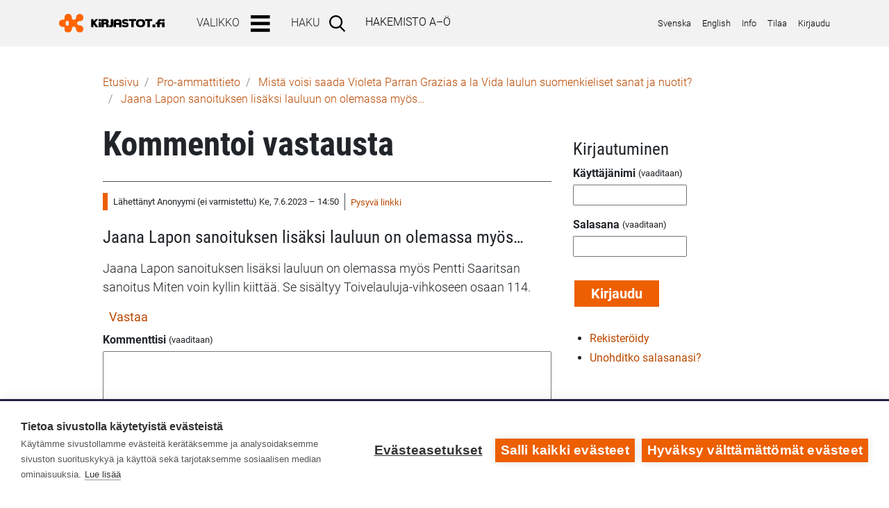

--- FILE ---
content_type: text/html; charset=UTF-8
request_url: https://www.kirjastot.fi/comment/reply/asklib_question/157383/comments/73105?language_content_entity=fi
body_size: 11225
content:
<!DOCTYPE html>
<html lang="fi" dir="ltr" prefix="content: http://purl.org/rss/1.0/modules/content/  dc: http://purl.org/dc/terms/  foaf: http://xmlns.com/foaf/0.1/  og: http://ogp.me/ns#  rdfs: http://www.w3.org/2000/01/rdf-schema#  schema: http://schema.org/  sioc: http://rdfs.org/sioc/ns#  sioct: http://rdfs.org/sioc/types#  skos: http://www.w3.org/2004/02/skos/core#  xsd: http://www.w3.org/2001/XMLSchema# ">
  <head>
    <meta charset="utf-8" />
<meta name="Generator" content="Drupal 10 (https://www.drupal.org)" />
<meta name="MobileOptimized" content="width" />
<meta name="HandheldFriendly" content="true" />
<meta name="viewport" content="width=device-width, initial-scale=1, user-scalable=yes" />
<link rel="alternate" hreflang="fi" href="https://www.kirjastot.fi/kysy/mista-voisi-saada-violeta-parran?language_content_entity=fi" />

    <title>Kommentoi vastausta | Kirjastot.fi</title>
    <link rel="icon" type="image/x-icon" href="/themes/contrib/emotheme/favicon.ico">
    <link rel="icon" type="image/png" sizes="32x32" href="/themes/contrib/emotheme/images/favicon/favicon-32.png">
    <link rel="icon" type="image/png" sizes="192x192" href="/themes/contrib/emotheme/images/favicon/favicon-192.png">
    <link rel="apple-touch-icon" type="image/png" sizes="180x180" href="/themes/contrib/emotheme/images/favicon/favicon-180.png">
    <link rel="manifest" href="/themes/contrib/emotheme/images/manifest/manifest.json">
    <script defer data-domain="kirjastot.fi" type="text/plain" data-kifi-consent="analytics" data-src="https://plausible.io/js/script.js"></script>
    <link rel="stylesheet" media="all" href="/sites/default/files/css/css__BDgbAuh4Qd5Bn_FjTMBiUYzefJqGrWn44vLkIbGiQk.css?delta=0&amp;language=fi&amp;theme=emotheme&amp;include=[base64]" />
<link rel="stylesheet" media="all" href="/sites/default/files/css/css_IZUCcQM4z9Bu0N_ah5KoluD1HTE1c_vHi53K2dhD6pE.css?delta=1&amp;language=fi&amp;theme=emotheme&amp;include=[base64]" />

    <script src="https://cdn.cookiehub.eu/c2/b5d438d6.js"></script>
<script src="https://gfx.kirjastot.fi/kifi/consent/csp-detect-blocked.js"></script>
<script src="https://gfx.kirjastot.fi/kifi/consent/cookiehub.js"></script>

  </head>
      <body class="path-comment-reply-asklib-question-157383-comments-73105 path-comment has-footer">
                        <div id="skip-links">
            <a href="#maincontent" class="visually-hidden focusable skip-link">
              Hyppää pääsisältöön
            </a>
          </div>
                
          <div class="dialog-off-canvas-main-canvas" data-off-canvas-main-canvas>
    <header class="bg-light mb-3 py-1">
  <div class="container">
    <div class="main-navigation d-flex justify-content-between align-items-center">
        <nav class="navbar navbar-expand-lg navbar-light bg-light p-0">
    <div id="block-emotheme-branding" class="site-branding block block-system block-system-branding-block">
  
    
        <a href="https://www.kirjastot.fi/" title="Etusivu" rel="home" class="site-branding__logo nav-link pl-0">
      <img src="/themes/contrib/emotheme/images/logo-fi.svg" alt="Libraries.fi" />
    </a>
  </div>
<div id="block-menutree" class="block block-kifimenu block-kifimenu-block">
  
    
    <button id="toggle-nav-main" class="navbar-toggler border-0" type="button" data-toggle="collapse" data-target="#navbarSupportedContent" 
    aria-controls="navbarSupportedContent" aria-expanded="false">
    <span class="mr-3 text-uppercase d-none d-sm-inline" aria-hidden="true">Valikko</span><img src="/themes/contrib/emotheme/images/menubar.svg" alt="Valikko"/>
  </button>
  <div id="navbarSupportedContent" class="collapse navbar-collapse justify-content-between">
    <div class="d-lg-flex">
      <div class="my-3" aria-haspopup="true">
        <button id="kifimenu-toggle" class="border-0 mx-4" type="button" aria-controls="menu">
          <span class="mr-3 text-uppercase font-weight-light">Valikko</span><img src="/themes/contrib/emotheme/images/menubar.svg" alt="" aria-hidden="true"/>
        </button>
          

              <div class="kifi-main-nav-start-level pt-lg-2" aria-hidden="true">
      <ul class="menu navbar-nav mr-auto">
                                  <li class="nav-item menu-item menu-item--collapsed">
        <a href="https://www.kirjastot.fi">Etusivu</a>
              </li>
                              <li class="menu-item--tree nav-item dropdown menu-item menu-item--collapsed">
        <a href="https://www.kirjastot.fi/ajankohtaista" data-drupal-link-system-path="node/218958">Ajankohtaista</a>
                                <div class="kifi-main-nav-sublevel">
      <ul class="menu navbar-nav mr-auto">
                                  <li class="nav-item menu-item menu-item--collapsed">
        <a href="https://www.kirjastot.fi/ajankohtaista/uutiset" data-drupal-link-system-path="ajankohtaista/uutiset">Uutiset</a>
              </li>
                              <li class="nav-item menu-item menu-item--collapsed">
        <a href="https://www.kirjastot.fi/node/add/announcement" data-drupal-link-system-path="node/add/announcement">Jätä uutinen</a>
              </li>
                              <li class="nav-item menu-item menu-item--collapsed">
        <a href="https://www.kirjastot.fi/ajankohtaista/ilmoitukset-ja-kampanjat" data-drupal-link-system-path="ajankohtaista/ilmoitukset-ja-kampanjat">Ilmoitukset ja kampanjat</a>
              </li>
                              <li class="nav-item menu-item menu-item--collapsed">
        <a href="https://www.kirjastot.fi/node/add/procal_entry" data-drupal-link-system-path="node/add/procal_entry">Jätä ilmoitus</a>
              </li>
                              <li class="nav-item menu-item menu-item--collapsed">
        <a href="https://www.kirjastot.fi/uutiskirjeet" data-drupal-link-system-path="node/218690">Uutiskirjeet</a>
              </li>
                              <li class="nav-item menu-item menu-item--collapsed">
        <a href="https://www.kirjastot.fi/kirjastosome" data-drupal-link-system-path="node/213675">Kirjastosome</a>
              </li>
                              <li class="nav-item menu-item menu-item--collapsed">
        <a href="https://www.kirjastot.fi/ajankohtaista/pienkustantajien-uutuuksia" data-drupal-link-system-path="ajankohtaista/pienkustantajien-uutuuksia">Pienkustantajien uutuuksia</a>
              </li>
        </ul>
    </div><!-- #kifi-main-nav -->
  
              </li>
                              <li class="menu-item--tree nav-item dropdown menu-item menu-item--collapsed">
        <a href="https://www.kirjastot.fi/koulutus-ja-tyopaikat" data-drupal-link-system-path="node/218959">Koulutus ja työpaikat</a>
                                <div class="kifi-main-nav-sublevel">
      <ul class="menu navbar-nav mr-auto">
                                  <li class="nav-item menu-item menu-item--collapsed">
        <a href="https://www.kirjastot.fi/koulutus-ja-tyopaikat/koulutus-ja-seminaarit" data-drupal-link-system-path="koulutus-ja-tyopaikat/koulutus-ja-seminaarit">Koulutukset ja seminaarit</a>
              </li>
                              <li class="nav-item menu-item menu-item--collapsed">
        <a href="https://www.kirjastot.fi/koulutuskalenteri?group=391" data-drupal-link-query="{&quot;group&quot;:&quot;391&quot;}" data-drupal-link-system-path="procal/calendar">Koulutuskalenteri (kuukausinäkymä)</a>
              </li>
                              <li class="nav-item menu-item menu-item--collapsed">
        <a href="https://www.kirjastot.fi/koulutus-ja-tyopaikat/avoimet-tyopaikat" data-drupal-link-system-path="koulutus-ja-tyopaikat/avoimet-tyopaikat">Avoimet työpaikat</a>
              </li>
                              <li class="nav-item menu-item menu-item--collapsed">
        <a href="https://www.kirjastot.fi/digiopastus" data-drupal-link-system-path="node/217175">Digiopastus</a>
              </li>
                              <li class="nav-item menu-item menu-item--collapsed">
        <a href="https://www.kirjastot.fi/kirjastoala/opiskelu" data-drupal-link-system-path="node/10121">Kirjastoalan opiskelu</a>
              </li>
                              <li class="nav-item menu-item menu-item--collapsed">
        <a href="https://www.kirjastot.fi/liboppi-kirjastoammattilaisten-oppimisymparisto" data-drupal-link-system-path="node/219071">Liboppi-oppimisympäristö</a>
              </li>
                              <li class="nav-item menu-item menu-item--collapsed">
        <a href="https://www.kirjastot.fi/pelit/pelit-kirjastossa" data-drupal-link-system-path="node/45666">Pelit kirjastossa</a>
              </li>
        </ul>
    </div><!-- #kifi-main-nav -->
  
              </li>
                              <li class="menu-item--tree nav-item dropdown menu-item menu-item--collapsed">
        <a href="https://www.kirjastot.fi/kirjastot-ja-kehittaminen" data-drupal-link-system-path="node/221466">Kirjastoala ja kehittäminen</a>
                                <div class="kifi-main-nav-sublevel">
      <ul class="menu navbar-nav mr-auto">
                                  <li class="nav-item menu-item menu-item--collapsed">
        <a href="https://www.kirjastot.fi/kirjastot-ja-kehittaminen/kehittamistehtavaa-hoitavat-kirjastot" data-drupal-link-system-path="node/213509">Alueellista kehittämistehtävää hoitavat kirjastot (AKE)</a>
              </li>
                              <li class="nav-item menu-item menu-item--collapsed">
        <a href="https://www.kirjastot.fi/valtakunnallinen-kehittamistehtava-vake" data-drupal-link-system-path="node/220238">Valtakunnallinen kehittämisyksikkö (VAKE)</a>
              </li>
                              <li class="nav-item menu-item menu-item--collapsed">
        <a href="https://www.kirjastot.fi/kirjastot-ja-kehittaminen/yhteystiedot" data-drupal-link-system-path="node/212921">AKE- ja VAKE-yhteystiedot</a>
              </li>
                              <li class="nav-item menu-item menu-item--collapsed">
        <a href="https://www.kirjastot.fi/kirjastot-ja-kehittaminen/kokousmuistiot-ja-asialistat" data-drupal-link-system-path="node/212920">Muistiot AKE-linja- ja AKE-VAKE-johto-kokouksista</a>
              </li>
                              <li class="nav-item menu-item menu-item--collapsed">
        <a href="https://www.kirjastot.fi/hankkeet" data-drupal-link-system-path="node/218731">Hankkeet</a>
              </li>
                              <li class="nav-item menu-item menu-item--collapsed">
        <a href="https://www.kirjastot.fi/laki-ja-viranomaiset" data-drupal-link-system-path="node/218965">Laki ja viranomaiset</a>
              </li>
                              <li class="nav-item menu-item menu-item--collapsed">
        <a href="https://www.sjkerte.fi">ERTE Lasten ja nuorten lukeminen</a>
              </li>
                              <li class="nav-item menu-item menu-item--collapsed">
        <a href="https://www.kirjastot.fi/hankkeet/julkaisut" data-drupal-link-system-path="node/45376">Julkaisut</a>
              </li>
                              <li class="nav-item menu-item menu-item--collapsed">
        <a href="https://www.kirjastot.fi/aktiivisen-kansalaisuuden-tukeminen" data-drupal-link-system-path="node/223255">Aktiivisen kansalaisuuden tukeminen</a>
              </li>
                              <li class="nav-item menu-item menu-item--collapsed">
        <a href="https://www.kirjastot.fi/kirjastot-ja-kehittaminen/kirjastossa-toissa?language_content_entity=fi" data-drupal-link-query="{&quot;language_content_entity&quot;:&quot;fi&quot;}" data-drupal-link-system-path="node/223159">Kirjastossa töissä -pikaopas</a>
              </li>
        </ul>
    </div><!-- #kifi-main-nav -->
  
              </li>
                              <li class="menu-item--tree nav-item dropdown menu-item menu-item--collapsed">
        <a href="https://www.kirjastot.fi/viestinta-ja-markkinointi" data-drupal-link-system-path="node/218962">Markkinointi- ja sisältöpalvelut</a>
                                <div class="kifi-main-nav-sublevel">
      <ul class="menu navbar-nav mr-auto">
                                  <li class="nav-item menu-item menu-item--collapsed">
        <a href="https://www.kirjastot.fi/kirjastot-fi-sisaltojen-kaytto-verkkosivuilla" data-drupal-link-system-path="node/219557">Kirjastot.fi-sisältöjen käyttö</a>
              </li>
                              <li class="nav-item menu-item menu-item--collapsed">
        <a href="https://www.kirjastot.fi/tunnus" data-drupal-link-system-path="node/211936">Yleisten kirjastojen tunnus</a>
              </li>
                              <li class="nav-item menu-item menu-item--collapsed">
        <a href="https://www.kirjastot.fi/kirjastot-fi-sisallontuotanto" data-drupal-link-system-path="node/219406">Kirjastot.fi sisällöntuottajaksi</a>
              </li>
                              <li class="nav-item menu-item menu-item--collapsed">
        <a href="https://www.kirjastot.fi/kirjallisuus/kustantajat" data-drupal-link-system-path="node/10015">Kustantajat</a>
              </li>
                              <li class="nav-item menu-item menu-item--collapsed">
        <a href="https://www.kirjastot.fi/materiaalipankki" data-drupal-link-system-path="materiaalipankki">Materiaalipankki</a>
              </li>
                              <li class="nav-item menu-item menu-item--collapsed">
        <a href="https://www.kirjastot.fi/tapahtumapankki" data-drupal-link-system-path="tapahtumapankki">Tapahtuma- ja ideapankki</a>
              </li>
                              <li class="nav-item menu-item menu-item--collapsed">
        <a href="https://www.kirjastot.fi/tekijanoikeus" data-drupal-link-system-path="node/46259">Tekijänoikeudet kirjastotyössä</a>
              </li>
                              <li class="nav-item menu-item menu-item--collapsed">
        <a href="https://www.kirjastot.fi/sarjakuva" data-drupal-link-system-path="sarjakuva">Kirjastosarjakuva</a>
              </li>
                              <li class="nav-item menu-item menu-item--collapsed">
        <a href="https://www.kirjastot.fi/musiikki/kirjastolaulut" data-drupal-link-system-path="node/12087">Kirjastolaulut</a>
              </li>
        </ul>
    </div><!-- #kifi-main-nav -->
  
              </li>
                              <li class="menu-item--tree nav-item dropdown menu-item menu-item--collapsed">
        <a href="https://www.kirjastot.fi/tiedonhaku" data-drupal-link-system-path="node/12078">Tiedonhaku</a>
                                <div class="kifi-main-nav-sublevel">
      <ul class="menu navbar-nav mr-auto">
                                  <li class="nav-item menu-item menu-item--collapsed">
        <a href="https://www.kirjastot.fi/tiedonhaun-opastus" data-drupal-link-system-path="node/45626">Tiedonhaun opastus</a>
              </li>
                              <li class="nav-item menu-item menu-item--collapsed">
        <a href="https://www.kirjastot.fi/digiopastus" data-drupal-link-system-path="node/217175">Digiopastus</a>
              </li>
        </ul>
    </div><!-- #kifi-main-nav -->
  
              </li>
                              <li class="menu-item--tree nav-item dropdown menu-item menu-item--collapsed">
        <a href="https://www.kirjastot.fi/yhteistyoryhmat" data-drupal-link-system-path="node/218961">Yhteistyöryhmät</a>
                                <div class="kifi-main-nav-sublevel">
      <ul class="menu navbar-nav mr-auto">
                                  <li class="nav-item menu-item menu-item--collapsed">
        <a href="https://www.kirjastot.fi/neuvosto" data-drupal-link-system-path="node/10013">Yleisten kirjastojen neuvosto</a>
              </li>
                              <li class="nav-item menu-item menu-item--collapsed">
        <a href="https://www.kirjastot.fi/kirjastoala/jarjestot" data-drupal-link-system-path="node/19177">Järjestöt, seurat ja ammattiyhdistykset</a>
              </li>
                              <li class="nav-item menu-item menu-item--collapsed">
        <a href="https://www.kirjastot.fi/kirjastoala/lehdet" data-drupal-link-system-path="node/19178">Kirjastoalan lehdet</a>
              </li>
                              <li class="nav-item menu-item menu-item--collapsed">
        <a href="https://www.kirjastot.fi/kirjastoautot" data-drupal-link-system-path="node/47098">Kirjastoautot</a>
              </li>
                              <li class="nav-item menu-item menu-item--collapsed">
        <a href="https://www.kirjastot.fi/kirjastoala/suomen_kirjastosaatio" data-drupal-link-system-path="node/10125">Suomen kirjastosäätiö</a>
              </li>
                              <li class="nav-item menu-item menu-item--collapsed">
        <a href="https://www.kirjastot.fi/konsortio" data-drupal-link-system-path="node/211994">Yleisten kirjastojen konsortio</a>
              </li>
                              <li class="nav-item menu-item menu-item--collapsed">
        <a href="https://www.kirjastot.fi/erik" data-drupal-link-system-path="node/46274">Erikoiskirjastojen ja tietopalvelujen verkosto</a>
              </li>
        </ul>
    </div><!-- #kifi-main-nav -->
  
              </li>
                              <li class="menu-item--tree nav-item dropdown menu-item menu-item--collapsed">
        <a href="https://www.kirjastot.fi/tilastot" data-drupal-link-system-path="node/218957">Tilastot</a>
                                <div class="kifi-main-nav-sublevel">
      <ul class="menu navbar-nav mr-auto">
                                  <li class="nav-item menu-item menu-item--collapsed">
        <a href="https://www.kirjastot.fi/kuntatunnukset-ja-tilastojen-ohjeet" data-drupal-link-system-path="node/218997">Kuntatunnukset ja tilastojen ohjeet</a>
              </li>
        </ul>
    </div><!-- #kifi-main-nav -->
  
              </li>
                              <li class="menu-item--tree nav-item dropdown menu-item menu-item--collapsed">
        <a href="https://www.kirjastot.fi/monikielinenkirjasto" data-drupal-link-system-path="node/47344">Monikielinen kirjasto</a>
                                <div class="kifi-main-nav-sublevel">
      <ul class="menu navbar-nav mr-auto">
                                  <li class="nav-item menu-item menu-item--collapsed">
        <a href="https://www.kirjastot.fi/monikielinen-kirjasto/yhteystiedot" data-drupal-link-system-path="node/47346">Yhteystiedot</a>
              </li>
                              <li class="nav-item menu-item menu-item--collapsed">
        <a href="https://www.kirjastot.fi/monikielinen-kirjasto/info" data-drupal-link-system-path="node/48049">Tietoa Monikielisestä kirjastosta</a>
              </li>
                              <li class="nav-item menu-item menu-item--collapsed">
        <a href="https://www.kirjastot.fi/monikielinen-kirjasto/kokoelma" data-drupal-link-system-path="node/47347">Lainaus ja kokoelman käyttö</a>
              </li>
                              <li class="nav-item menu-item menu-item--collapsed">
        <a href="https://www.kirjastot.fi/monikielinen-kirjasto/kirjastoille" data-drupal-link-system-path="node/220231">Palvelut kirjastoille ja materiaalit</a>
              </li>
                              <li class="nav-item menu-item menu-item--collapsed">
        <a href="https://www.kirjastot.fi/monikielinen-kirjasto/ajankohtaista" data-drupal-link-system-path="node/213649">Ajankohtaista Monikielisessä kirjastossa</a>
              </li>
                              <li class="nav-item menu-item menu-item--collapsed">
        <a href="https://www.kirjastot.fi/monikielinen-kirjasto/lukemaan-innostaminen" data-drupal-link-system-path="node/220418">Lukemaan innostaminen harvinaisilla kielillä</a>
              </li>
                              <li class="nav-item menu-item menu-item--collapsed">
        <a href="https://www.kirjastot.fi/monikielinen-kirjasto/vinkit" data-drupal-link-system-path="node/47351">Vinkkejä ja linkkejä monikieliseen toimintaan</a>
              </li>
        </ul>
    </div><!-- #kifi-main-nav -->
  
              </li>
                              <li class="nav-item menu-item menu-item--collapsed">
        <a href="https://www.kirjastot.fi/ohjeet-ja-suositukset" data-drupal-link-system-path="node/220665">Ohjeet ja suositukset</a>
              </li>
                              <li class="nav-item menu-item menu-item--collapsed">
        <a href="https://www.kirjastot.fi/saavutettavuus" data-drupal-link-system-path="node/212658">Saavutettavuus ja selkokieli</a>
              </li>
        </ul>
    </div><!-- #kifi-main-nav -->
  



      </div>
      <form action="https://www.kirjastot.fi/haku" method="get" id="search-block-form" accept-charset="UTF-8" class="form-inline ml-3 ml-lg-0 my-3 my-lg-0">
        <div class="input-group bg-white border align-items-center align-items-lg-stretch w-100">
          <label for="edit-keys" class="text-uppercase mb-0 pl-3 pl-lg-0">Haku</label>
          <input data-drupal-selector="edit-keys" id="edit-keys" name="keys" value="" size="11" maxlength="128" class="form-control px-1 border-0 text-body" type="search">
          </input>
          <button data-drupal-selector="edit-submit" id="edit-submit--2" value="Hae..." class="btn my-1 my-md-0 pl-1" type="submit">
            <img src="/themes/contrib/emotheme/images/search.svg" alt="Hae"/>
          </button>
        </div>
      </form>
      <div class="m-3 text-uppercase font-weight-light"><a href="/hakemisto">Hakemisto A–Ö</a></div>
    </div><!-- .d-lg-flex -->
          <ul class="additional-nav d-flex my-4 my-lg-0 pl-3">
  <li class="pr-2">
    <a href="https://www.biblioteken.fi">Svenska</a>
  </li>
  <li class="px-2">
    <a href="https://www.libraries.fi">English</a>
  </li>
  <li class="px-2">
    <a href="/info">Info</a>
  </li>
  <li class="px-2">
    <a href="/tilaa">Tilaa</a>
  </li>
      <li class="pl-2">
      <a href="/user">Kirjaudu</a>
    </li>
  </ul>
      </div><!-- #navbarSupportedContent -->
</div>

  </nav>

    </div><!-- .main-navigation -->
  </div><!-- .container -->
</header>

<main id="maincontent">
  <div class="container">
    <div class="row mx-md-3 mx-lg-5">

      <div class="col-12">
          <div class="region region-breadcrumb">
    <div id="block-murupolku" class="block block-kifimenu block-kifi-breadcrumb-block">
  
    
        <nav class="my-3" role="navigation" aria-labelledby="system-breadcrumb">
    <h2 id="system-breadcrumb" class="visually-hidden">Murupolku</h2>
    <ol class="breadcrumb pl-0 bg-white">
                        <li class="breadcrumb-item">
                      <a href="https://www.kirjastot.fi/?language_content_entity=fi">Etusivu</a>
                  </li>
                    <li class="breadcrumb-item">
          <a href="/pro">Pro-ammattitieto</a>
        </li>
                              <li class="breadcrumb-item">
                      <a href="https://www.kirjastot.fi/kysy/mista-voisi-saada-violeta-parran?language_content_entity=fi">Mistä voisi saada Violeta Parran Grazias a la Vida laulun suomenkieliset sanat ja nuotit?</a>
                  </li>
                                    <li class="breadcrumb-item">
                      <a href="https://www.kirjastot.fi/comment/73105?language_content_entity=fi">Jaana Lapon sanoituksen lisäksi lauluun on olemassa myös…</a>
                  </li>
                    </ol>
  </nav>

  </div>

  </div>

              </div><!-- div.col-12 -->

      
        <div class="col-lg-8 region region-content">
            <div class="region region-highlighted">
    <div data-drupal-messages-fallback class="hidden"></div>
<div id="block-emotheme-cssstylefixes" class="block block-block-content block-block-content1f20bd05-6f42-4789-a880-173b7daff477">
  
    
      
            <div class="clearfix text-formatted field field--name-body field--type-text-with-summary field--label-hidden field__item"><style>
article.node ol li {
  display: flex;
}
article.node ol li:before {
  content: counters(item,".") ". ";
  margin-right: .5rem;
}
</style></div>
      
  </div>

  </div>

          
                    
                    
                      <div class="region region-content">
    <div id="block-emotheme-page-title" class="block block-core block-page-title-block">
  
    
      
  <h1 class="page-title">Kommentoi vastausta</h1>


  </div>
<div id="block-emotheme-content" class="block block-system block-system-main-block">
  
    
        
<article data-comment-user-id="0" id="comment-73105" class="comment js-comment by-anonymous">
    <mark class="hidden" data-comment-timestamp="1686138604"></mark>

  <footer class="comment__meta d-flex border-top mt-3">
    
    <p class="comment__submitted border-right mt-3 mr-2 pr-2">Lähettänyt <span lang="" typeof="schema:Person" property="schema:name" datatype="">Anonyymi (ei varmistettu)</span> Ke, 7.6.2023 – 14:50</p>

        
    <div class="permalink mt-3 pt-1"><a href="https://www.kirjastot.fi/comment/73105?language_content_entity=fi#comment-73105" hreflang="fi">Pysyvä linkki</a></div>
  </footer>

  <div class="content">
          
      <h2 class="pt-0 mb-3"><a href="https://www.kirjastot.fi/comment/73105?language_content_entity=fi#comment-73105" class="permalink" rel="bookmark" hreflang="fi">Jaana Lapon sanoituksen lisäksi lauluun on olemassa myös…</a></h2>
      
        
            <div class="clearfix text-formatted field field--name-comment-body field--type-text-long field--label-hidden field__item"><p>Jaana Lapon sanoituksen lisäksi lauluun on olemassa myös Pentti Saaritsan sanoitus Miten voin kyllin kiittää. Se sisältyy Toivelauluja-vihkoseen osaan 114.</p>
</div>
      <ul class="links inline"><li class="comment-reply"><a href="https://www.kirjastot.fi/comment/reply/asklib_question/157383/comments/73105?language_content_entity=fi">Vastaa</a></li></ul>
  </div>
</article>
<form class="comment-comment-asklib-form comment-form" data-drupal-selector="comment-form" action="/comment/reply/asklib_question/157383/comments/73105?language_content_entity=fi" method="post" id="comment-form" accept-charset="UTF-8">
  <div class="field--type-text-long field--name-comment-body field--widget-text-textarea js-form-wrapper form-wrapper" data-drupal-selector="edit-comment-body-wrapper" id="edit-comment-body-wrapper">      <div class="js-text-format-wrapper text-format-wrapper js-form-item form-item">
  <div class="js-form-item form-item js-form-type-textarea form-type-textarea js-form-item-comment-body-0-value form-item-comment-body-0-value">
      <label for="edit-comment-body-0-value" class="js-form-required form-required">Kommenttisi</label>
        <div class="form-textarea-wrapper">
  <textarea class="js-text-full text-full form-textarea required resize-vertical" data-drupal-selector="edit-comment-body-0-value" id="edit-comment-body-0-value" name="comment_body[0][value]" rows="5" cols="60" placeholder="" required="required" aria-required="true"></textarea>
</div>

        </div>
<div class="js-filter-wrapper filter-wrapper js-form-wrapper form-wrapper" data-drupal-selector="edit-comment-body-0-format" id="edit-comment-body-0-format"><div class="filter-help js-form-wrapper form-wrapper" data-drupal-selector="edit-comment-body-0-format-help" id="edit-comment-body-0-format-help"><a href="https://www.kirjastot.fi/filter/tips?language_content_entity=fi" target="_blank" data-drupal-selector="edit-comment-body-0-format-help-about" id="edit-comment-body-0-format-help-about">Tietoa tekstimuodoista</a></div>
<div class="js-form-item form-item js-form-type-select form-type-select js-form-item-comment-body-0-format form-item-comment-body-0-format">
      <label for="edit-comment-body-0-format--2">Tekstimuoto</label>
        <select class="js-filter-list filter-list editor form-select" data-drupal-selector="edit-comment-body-0-format" data-editor-for="edit-comment-body-0-value" id="edit-comment-body-0-format--2" name="comment_body[0][format]"><option value="restricted_html">HTML (rajoitettu)</option><option value="basic_html_without_ckeditor" selected="selected">Ei muotoiluja</option></select>
        </div>
<div class="js-filter-guidelines filter-guidelines js-form-wrapper form-wrapper" data-drupal-selector="edit-comment-body-0-format-guidelines" id="edit-comment-body-0-format-guidelines"><div data-drupal-format-id="basic_html_without_ckeditor" class="filter-guidelines-item filter-guidelines-basic_html_without_ckeditor">
  <h4 class="label">Ei muotoiluja</h4>
  
  
      
          <ul class="tips">
                      <li>Sallitut HTML-tagit: &lt;i&gt; &lt;b&gt; &lt;s&gt;</li>
                      <li>Rivit ja kappaleet päätetään automaattisesti.</li>
                      <li>Verkko- ja sähköpostiosoitteet muutetaan automaattisesti linkeiksi.</li>
            </ul>
    
      
  
</div>
</div>
</div>

  </div>

  </div>
<input autocomplete="off" data-drupal-selector="form-1aj39p2gp46t555fenf-sa-htpc1ynydjumgg5ns3fq" type="hidden" name="form_build_id" value="form-1AJ39P2GP46T555fEnF_sa_htpc1YnYDJUmGG5Ns3FQ" />
<input data-drupal-selector="edit-comment-comment-asklib-form" type="hidden" name="form_id" value="comment_comment_asklib_form" />
<div class="js-form-item form-item js-form-type-textfield form-type-textfield js-form-item-name form-item-name">
      <label for="edit-name">Nimesi</label>
        <input data-drupal-default-value="Anonyymi" data-drupal-selector="edit-name" type="text" id="edit-name" name="name" value="" size="30" maxlength="60" class="form-text" />

        </div>
<div class="field--type-email field--name-field-email field--widget-email-default js-form-wrapper form-wrapper" data-drupal-selector="edit-field-email-wrapper" id="edit-field-email-wrapper">      <div class="js-form-item form-item js-form-type-email form-type-email js-form-item-field-email-0-value form-item-field-email-0-value">
      <label for="edit-field-email-0-value">Sähköpostiosoitteesi</label>
        <input autocomplete="email" data-drupal-selector="edit-field-email-0-value" type="email" id="edit-field-email-0-value" name="field_email[0][value]" value="" size="60" maxlength="254" placeholder="" class="form-email" />

        </div>

  </div>
<div class="field--type-kifiform-captcha field--name-field-captcha field--widget-kifiform-captcha js-form-wrapper form-wrapper" data-drupal-selector="edit-field-captcha-wrapper" id="edit-field-captcha-wrapper">      <div class="js-form-item form-item js-form-type-textfield form-type-textfield js-form-item-field-captcha-0-value form-item-field-captcha-0-value">
      <label for="edit-field-captcha-0-value" class="js-form-required form-required">Varmistus: Mikä tuttu lemmikkieläin syö hiiriä?</label>
        <input data-drupal-selector="edit-field-captcha-0-value" type="text" id="edit-field-captcha-0-value" name="field_captcha[0][value]" value="" size="60" maxlength="128" class="form-text required" required="required" aria-required="true" />

        </div>

  </div>
<div data-drupal-selector="edit-actions" class="form-actions js-form-wrapper form-wrapper" id="edit-actions"><input data-drupal-selector="edit-submit" type="submit" id="edit-submit" name="op" value="Lähetä" class="button button--primary js-form-submit form-submit" />
<input data-drupal-selector="edit-preview" type="submit" id="edit-preview" name="op" value="Esikatselu" class="button js-form-submit form-submit" />
</div>

</form>

  </div>
<div id="block-katkotemp" class="block block-block-content block-block-content899e88c9-225b-4b44-b45f-04e12053303f">
  
    
      
            <div class="clearfix text-formatted field field--name-body field--type-text-with-summary field--label-hidden field__item"><p>
<style type="text/css">.maintenance-page header {display:none !important;}
</style>
</p>
</div>
      
  </div>

  </div>

          
                      <div class="region region-content-footer">
    <div id="block-reactshare" class="block block-block-content block-block-content06a690cd-cc9a-4a57-a2da-256ac15ae780">
  
    
      
            <div class="clearfix text-formatted field field--name-body field--type-text-with-summary field--label-hidden field__item"><div class="rns">&nbsp;</div><script type="text/plain" data-consent="analytics" src="https://www.kirjastot.fi/themes/contrib/emotheme/js/rns-loader.js"></script></div>
      
  </div>

  </div>

        </div><!-- .col-lg-8 -->

        <aside class="col-lg-4 mt-3 pt-1">
                      <div id="sidebarfirst">
              <section class="section">
                  <div class="region region-sidebar-first">
    <div id="block-emotheme-login" role="form" class="block block-user block-user-login-block">
  
      <h2>Kirjautuminen</h2>
    
      <form class="user-login-form" data-drupal-selector="user-login-form" action="https://www.kirjastot.fi/comment/reply/asklib_question/157383/comments/73105?destination=https%3A//www.kirjastot.fi/comment/reply/asklib_question/157383/comments/73105%3Flanguage_content_entity%3Dfi&amp;language_content_entity=fi" method="post" id="user-login-form" accept-charset="UTF-8">
  <div class="js-form-item form-item js-form-type-textfield form-type-textfield js-form-item-name form-item-name">
      <label for="edit-name" class="js-form-required form-required">Käyttäjänimi</label>
        <input autocorrect="none" autocapitalize="none" spellcheck="false" autocomplete="username" data-drupal-selector="edit-name" type="text" id="edit-name" name="name" value="" size="15" maxlength="60" class="form-text required" required="required" aria-required="true" />

        </div>
<div class="js-form-item form-item js-form-type-password form-type-password js-form-item-pass form-item-pass">
      <label for="edit-pass" class="js-form-required form-required">Salasana</label>
        <input autocomplete="current-password" data-drupal-selector="edit-pass" type="password" id="edit-pass" name="pass" size="15" maxlength="128" class="form-text required" required="required" aria-required="true" />

        </div>
<input autocomplete="off" data-drupal-selector="form-mnaobwatlzwohhclhsjqz1ojg0z1bbajqyut5fwjtg4" type="hidden" name="form_build_id" value="form-MnaoBWATlZwOhHcLhSjqz1oJG0z1bBAjqyUT5Fwjtg4" />
<input data-drupal-selector="edit-user-login-form" type="hidden" name="form_id" value="user_login_form" />
<div data-drupal-selector="edit-actions" class="form-actions js-form-wrapper form-wrapper" id="edit-actions"><input data-drupal-selector="edit-submit" type="submit" id="edit-submit" name="op" value="Kirjaudu" class="button js-form-submit form-submit" />
</div>

</form>
<div class="item-list"><ul><li><a href="https://www.kirjastot.fi/user/register" title="Luo uusi käyttäjätili." class="create-account-link">Rekisteröidy</a></li><li><a href="https://www.kirjastot.fi/user/password" title="Lähetä sähköpostiin ohjeet salasanan vaihtamiseksi." class="request-password-link">Unohditko salasanasi?</a></li></ul></div>
  </div>

  </div>

              </section>
            </div><!-- /.section, /#sidebarfirst -->
                  </aside><!-- aside -->

      
    </div> <!-- .row -->
  </div> <!-- .container -->
</main>

<footer class="mt-5 bg-light">
  <div class="container pt-4 pb-3">
    <div class="row mx-0"><div class="col-12">
    <div class="d-md-flex justify-content-between">
      <div class="footer-first">
                    <div class="region region-footer-first">
    <div id="block-footerkifiinfo" class="block block-block-content block-block-contenteb902b37-102f-48ab-87c9-1ca82c058c53">
  
    
      
            <div class="clearfix text-formatted field field--name-body field--type-text-with-summary field--label-hidden field__item"><p>Kirjastot.fi on kaikille avoin kirjastoverkkopalveluiden kokonaisuus. Se on väylä kaikkiin kirjastopalveluihin ja sisältää mm. tiedonhakupalveluita, kirjastoalan ammattipalveluita sekä kirjallisuuden, musiikin, lasten ja nuorten verkkopalveluita. Sivuston avulla voi tutustua kirjaston palveluihin ja ammattitietoon.</p></div>
      
  </div>

  </div>

              </div>
      <div class="footer-second ml-md-auto flex-grow-1">
                    <div class="region region-footer-second">
    <nav role="navigation" aria-labelledby="block-kifialatunniste-menu" id="block-kifialatunniste" class="block block-menu navigation menu--footer">
            
  <h2 class="visually-hidden" id="block-kifialatunniste-menu">Kifi: Alatunniste</h2>
  

        
        <div class="row mx-0"><div class="col-12">
          <ul class="menu row justify-content-end">
                    <li class="col-sm-5 mr-sm-3 mr-md-0 ml-md-3 py-2 px-0 border-bottom border-dark menu-item">
        <a href="https://www.kirjastot.fi/palaute" data-drupal-link-system-path="feedback">Palaute</a>
              </li>
                <li class="col-sm-5 mr-sm-3 mr-md-0 ml-md-3 py-2 px-0 border-bottom border-dark menu-item">
        <a href="https://www.kirjastot.fi/yhteystiedot" data-drupal-link-system-path="node/221855">Yhteystiedot</a>
              </li>
                <li class="col-sm-5 mr-sm-3 mr-md-0 ml-md-3 py-2 px-0 border-bottom border-dark menu-item">
        <a href="https://www.kirjastot.fi/saavutettavuusseloste" data-drupal-link-system-path="node/217943">Saavutettavuusseloste</a>
              </li>
                <li class="col-sm-5 mr-sm-3 mr-md-0 ml-md-3 py-2 px-0 border-bottom border-dark menu-item">
        <a href="https://www.kirjastot.fi/tietosuoja" data-drupal-link-system-path="node/221446">Tietosuoja</a>
              </li>
        </ul>
    </div></div>
  


  </nav>
<div id="block-footersomelinkit" class="block block-block-content block-block-content17313565-8a47-4566-ab1c-27f3e1d5c4c2">
  
    
      
            <div class="clearfix text-formatted field field--name-body field--type-text-with-summary field--label-hidden field__item"><p class="text-right pt-3"><small><span>Seuraa meitä:</span></small> <a class="no-ext-icon" href="https://www.facebook.com/kirjastotfi"><span class="ml-3"><img style="height:32px;" src="/themes/contrib/emotheme/images/some/fb-icon.png" alt="Kirjastot.fi Facebookissa." width="auto"> </span></a><a class="no-ext-icon" href="http://twitter.com/kirjastotfi/"><span class="ml-3"><img style="height:30px;" src=" [data-uri]" alt="Kirjastot.fi:n X." width="auto"> </span></a><a class="no-ext-icon" href="http://vimeo.com/kirjastokaista"><span class="ml-3"><img style="height:32px;" src="/themes/contrib/emotheme/images/some/vi-icon.svg" alt="Kirjastokaista.fi Vimeossa." width="auto"> </span></a><a class="no-ext-icon" href="https://www.youtube.com/kirjastokaista"><span class="ml-3"><img style="height:32px;" src="/themes/contrib/emotheme/images/some/yt-icon.svg" alt="Kirjastokaista.fi YouTubessa." width="auto">&nbsp;</span></a></p><p class="text-right"><a href="/kirjastosome"><small>Lisää Kirjastot.fi-palvelujen sometilejä</small></a></p></div>
      
  </div>

  </div>

              </div>
    </div>
    </div></div>
  </div><!-- container -->
  <div class="common-footer" style="background: #25284d;">
  <div class="container pt-3 pb-4">
    <div class="px-3 px-md-0 d-lg-flex justify-content-between">
      <img src="/themes/contrib/emotheme/images/kirjastotfi-logo-footer-nega.svg" alt="Libraries.fi" class="img-fluid mx-auto mx-4 mx-lg-0 mb-3 mb-lg-0 d-block"/>
      <img src="/themes/contrib/emotheme/images/yleisten-kirjastojen-tunnus-fi-sv-en-nega.svg" alt="Common library" class="img-fluid mt-1 mx-auto mx-4 mx-lg-0 d-block"/>
    </div><!-- .row -->
  </div><!-- .container -->
  </div>
</footer><!-- footer -->

<div class="media-check"></div>

<!--[if lt IE 9]>
  <div id="ie8wall">
    <link type="text/css" rel="stylesheet" href="@kirjastonhoitaja/css/ie8wall.css") }}"/>
    <b>Kirjastot.fi</b>
<p>Selaimesi on liian vanha. Tämä sivusto on käyttää uusimpia web-teknologioita ja
vaatii ajantasalla olevan selaimen. Vaihda tuoreempaan selaimeen, niin pääset
nauttimaan uudesta sivustostamme!</p>
    <ul>
      <li><a href="https://www.mozilla.com">Mozilla Firefox</a></li>
      <li><a href="https://www.google.com/chrome">Google Chrome</a></li>
      <li><a href="https://windows.microsoft.com/en-us/internet-explorer/download-ie">Internet Explorer</a></li>
    </ul>
  </div>
<![endif]-->

  </div>

        
        <script type="application/json" data-drupal-selector="drupal-settings-json">{"path":{"baseUrl":"\/","pathPrefix":"","currentPath":"comment\/reply\/asklib_question\/157383\/comments\/73105","currentPathIsAdmin":false,"isFront":false,"currentLanguage":"fi","currentQuery":{"language_content_entity":"fi"}},"pluralDelimiter":"\u0003","suppressDeprecationErrors":true,"ajaxPageState":{"libraries":"[base64]","theme":"emotheme","theme_token":null},"ajaxTrustedUrl":{"form_action_p_pvdeGsVG5zNF_XLGPTvYSKCf43t8qZYSwcfZl2uzM":true},"editor":{"formats":{"restricted_html":{"format":"restricted_html","editor":"ckeditor5","editorSettings":{"toolbar":{"items":["bold","italic","|","link","|","bulletedList","numberedList","|","blockQuote","drupalInsertImage","|","sourceEditing","|","code","heading"],"shouldNotGroupWhenFull":false},"plugins":["autoformat.Autoformat","blockQuote.BlockQuote","basicStyles.Bold","basicStyles.Code","basicStyles.Italic","drupalEmphasis.DrupalEmphasis","drupalHtmlEngine.DrupalHtmlEngine","essentials.Essentials","htmlSupport.GeneralHtmlSupport","htmlSupport.GeneralHtmlSupport","heading.Heading","htmlSupport.HtmlComment","image.Image","image.ImageToolbar","drupalImage.DrupalImage","drupalImage.DrupalInsertImage","image.ImageResize","image.ImageInsertViaUrl","link.Link","link.LinkImage","list.List","list.ListProperties","paragraph.Paragraph","pasteFromOffice.PasteFromOffice","sourceEditing.SourceEditing","htmlSupport.GeneralHtmlSupport"],"config":{"htmlSupport":{"allow":[{"name":{"regexp":{"pattern":"\/^(br|p|h2|h3|h4|h5|h6|cite|dl|dt|dd|a|blockquote|ul|ol|img|strong|em|code|li)$\/"}},"attributes":[{"key":"dir","value":{"regexp":{"pattern":"\/^(ltr|rtl)$\/"}}}]},{"name":{"regexp":{"pattern":"\/^(br|p|h2|h3|h4|h5|h6|cite|dl|dt|dd|a|blockquote|ul|ol|img|strong|em|code|li)$\/"}},"attributes":"lang"},{"name":"cite"},{"name":"dl"},{"name":"dt"},{"name":"dd"},{"name":"h2","attributes":[{"key":"id","value":true}]},{"name":"h3","attributes":[{"key":"id","value":true}]},{"name":"h4","attributes":[{"key":"id","value":true}]},{"name":"h5","attributes":[{"key":"id","value":true}]},{"name":"h6","attributes":[{"key":"id","value":true}]},{"name":"a","attributes":[{"key":"hreflang","value":true}]},{"name":"blockquote","attributes":[{"key":"cite","value":true}]},{"name":"ul","attributes":[{"key":"type","value":true}]},{"name":"ol","attributes":[{"key":"type","value":true}]},{"name":"img","attributes":[{"key":"data-entity-type","value":true},{"key":"data-entity-uuid","value":true}]}],"allowEmpty":["cite","dl","dt","dd","h2","h3","h4","h5","h6","a","blockquote","ul","ol","img"]},"heading":{"options":[{"model":"paragraph","title":"Paragraph","class":"ck-heading_paragraph"},{"model":"heading2","view":"h2","title":"Heading 2","class":"ck-heading_heading2"},{"model":"heading3","view":"h3","title":"Heading 3","class":"ck-heading_heading3"},{"model":"heading4","view":"h4","title":"Heading 4","class":"ck-heading_heading4"},{"model":"heading5","view":"h5","title":"Heading 5","class":"ck-heading_heading5"},{"model":"heading6","view":"h6","title":"Heading 6","class":"ck-heading_heading6"}]},"image":{"toolbar":["drupalImageAlternativeText","resizeImage","|","linkImage"],"insert":{"type":"auto","integrations":["url"]},"resizeUnit":"px","resizeOptions":[{"name":"resizeImage:original","value":null}]},"link":{"defaultProtocol":"https:\/\/"},"list":{"properties":{"reversed":false,"startIndex":true,"styles":false},"multiBlock":true},"licenseKey":"GPL"},"language":{"ui":"fi"}},"editorSupportsContentFiltering":true,"isXssSafe":false}}},"user":{"uid":0,"permissionsHash":"a677e56a3a57a1084ffed8385a62b05f65e8786c85c18b05739062a65efb2f8b"}}</script>
<script src="/sites/default/files/js/js_C9MVEzWKdekUXG8BzfHU48f_3SKHqK_9oLm2L_X10tE.js?scope=footer&amp;delta=0&amp;language=fi&amp;theme=emotheme&amp;include=[base64]"></script>
<script src="/core/assets/vendor/ckeditor5/ckeditor5-dll/ckeditor5-dll.js?v=45.2.0"></script>
<script src="/sites/default/files/js/js_VdlSWX6XNXfi3H9z2GvVlDPcuRcJ9-hWtk-te5d_Yjg.js?scope=footer&amp;delta=2&amp;language=fi&amp;theme=emotheme&amp;include=[base64]"></script>


          </body>
  </html>


--- FILE ---
content_type: image/svg+xml
request_url: https://www.kirjastot.fi/themes/contrib/emotheme/images/search.svg
body_size: 346
content:
<?xml version="1.0" encoding="utf-8"?>
<!-- Generator: Adobe Illustrator 15.1.0, SVG Export Plug-In  -->
<!DOCTYPE svg PUBLIC "-//W3C//DTD SVG 1.1//EN" "http://www.w3.org/Graphics/SVG/1.1/DTD/svg11.dtd" [
	<!ENTITY ns_flows "http://ns.adobe.com/Flows/1.0/">
]>
<svg version="1.1"
	 xmlns="http://www.w3.org/2000/svg" xmlns:xlink="http://www.w3.org/1999/xlink" xmlns:a="http://ns.adobe.com/AdobeSVGViewerExtensions/3.0/"
	 x="0px" y="0px" width="23px" height="24px" viewBox="0 0.003 23 24" enable-background="new 0 0.003 23 24" xml:space="preserve">
<defs>
</defs>
<path d="M9.606,19.213C4.31,19.213,0,14.903,0,9.606S4.31,0,9.606,0c5.297,0,9.607,4.31,9.607,9.606S14.904,19.213,9.606,19.213z
	 M9.606,2.352c-4,0-7.255,3.255-7.255,7.255s3.255,7.255,7.255,7.255c4,0,7.255-3.255,7.255-7.255S13.607,2.352,9.606,2.352z"/>
<rect x="13.586" y="18.327" transform="matrix(0.7071 0.7072 -0.7072 0.7071 19.2902 -7.5604)" width="10.368" height="2.351"/>
</svg>


--- FILE ---
content_type: image/svg+xml
request_url: https://www.kirjastot.fi/themes/contrib/emotheme/images/logo-fi.svg
body_size: 4148
content:
<?xml version="1.0" encoding="utf-8"?>
<!-- Generator: Adobe Illustrator 15.1.0, SVG Export Plug-In . SVG Version: 6.00 Build 0)  -->
<!DOCTYPE svg PUBLIC "-//W3C//DTD SVG 1.1//EN" "http://www.w3.org/Graphics/SVG/1.1/DTD/svg11.dtd">
<svg version="1.1" id="Layer_1" xmlns="http://www.w3.org/2000/svg" xmlns:xlink="http://www.w3.org/1999/xlink" x="0px" y="0px"
	 width="152px" height="27.142px" viewBox="0 0 152 27.142" enable-background="new 0 0 152 27.142" xml:space="preserve">
<path fill="#FF6500" d="M29.911,16.567c-3.815,0.04-3.916-2.317-3.89-2.644c0-2.779,2.021-3.233,4.041-3.335
	c2.046,0.152,5.153-1.465,5.001-5.81c-0.314-2.283-1.651-3.641-3.021-4.289c-0.616-0.289-1.238-0.436-1.778-0.459
	c-2.021-0.304-4.396,1.716-4.396,1.716s-1.035,0.607-1.262,3.132c-0.052,2.376-0.784,3.46-3.284,3.789
	c-3.081,0.024-2.956-3.763-3.146-4.295c-0.037-0.619-0.732-4.684-5.278-4.331C8.776,0.259,8.212,3.263,7.942,4.774
	C7.709,6.573,8.466,8.215,6.572,8.417c-1.868,0.099-6.643-0.177-6.567,5.506c0,0-0.379,5.126,6.265,5.026
	c1.188,0.226,1.642-0.657,1.767,3.739c0,1.438,0.152,4.217,5.078,4.42c0.455-0.026,4.091,0.354,5.127-4.193
	c0.732-4.899,3.113-4.478,3.113-4.478s2.365-0.625,3.39,4.818c0.089,0.569,0.795,3.548,5.141,3.877
	c0.657,0.05,4.824,0.076,5.253-5.557C35.215,20.262,33.396,16.7,29.911,16.567z M12.292,17.376
	c-3.106-0.075-2.804-3.693-2.804-3.693s-0.341-3.449,2.768-3.618c1.95,0,1.865,3.419,1.865,3.419S14.434,17.49,12.292,17.376z"/>
<path d="M56.194,18.947c0.059,0.14,0.088,0.232,0.088,0.281c0,0.148-0.102,0.224-0.31,0.224h-2.852c-0.119,0-0.242-0.066-0.37-0.193
	l-3.338-4.315l0.016,4.004c0,0.14-0.053,0.254-0.157,0.347c-0.102,0.095-0.232,0.141-0.39,0.141h-2.159
	c-0.157,0-0.289-0.046-0.398-0.141c-0.108-0.093-0.163-0.207-0.163-0.347l0.014-10.831c0-0.137,0.055-0.252,0.163-0.348
	c0.108-0.093,0.243-0.138,0.4-0.138h2.143c0.146,0,0.274,0.048,0.384,0.147c0.108,0.097,0.163,0.21,0.163,0.338v2.793l2.925-2.867
	c0.158-0.177,0.305-0.289,0.443-0.332c0.137-0.046,0.369-0.067,0.696-0.067h2.217c0.206,0,0.309,0.08,0.309,0.236
	c0,0.091-0.035,0.179-0.103,0.268l-4.079,4.537L56.194,18.947z"/>
<path d="M60.404,10.334c0,0.147-0.054,0.267-0.163,0.362c-0.107,0.093-0.246,0.138-0.414,0.138h-2.363
	c-0.168,0-0.307-0.049-0.415-0.146c-0.109-0.099-0.163-0.218-0.163-0.356V8.147c0-0.139,0.057-0.261,0.17-0.362
	c0.112-0.104,0.249-0.155,0.407-0.155h2.363c0.158,0,0.292,0.051,0.406,0.155c0.113,0.101,0.17,0.223,0.17,0.362L60.404,10.334
	L60.404,10.334z M60.404,18.979c0,0.137-0.054,0.256-0.163,0.354C60.134,19.432,60,19.48,59.843,19.48h-2.378
	c-0.158,0-0.294-0.049-0.406-0.147c-0.114-0.096-0.17-0.216-0.17-0.354v-6.311c0-0.139,0.058-0.258,0.17-0.362
	c0.112-0.103,0.248-0.155,0.406-0.155h2.378c0.167,0,0.303,0.056,0.407,0.17c0.102,0.112,0.154,0.23,0.154,0.347V18.979z"/>
<path d="M68.117,7.659c1.095,0.012,1.935,0.327,2.521,0.953c0.585,0.627,0.889,1.378,0.909,2.254v0.06
	c0,0.729-0.118,1.322-0.354,1.786c-0.238,0.464-0.583,0.886-1.036,1.271c0.906,0.572,1.36,1.252,1.36,2.039l-0.015,3.046
	c0,0.265-0.133,0.397-0.4,0.397l-2.497,0.015c-0.109,0-0.194-0.006-0.259-0.021c-0.063-0.016-0.12-0.055-0.17-0.119
	c-0.049-0.062-0.074-0.159-0.074-0.287l-0.014-2.542c0-0.441-0.111-0.768-0.333-0.968c-0.223-0.201-0.614-0.302-1.175-0.302h-2.07
	l-0.028,3.752c-0.01,0.315-0.124,0.479-0.34,0.487h-2.793c-0.089,0-0.169-0.046-0.245-0.141c-0.073-0.093-0.11-0.199-0.11-0.315
	v-0.031V8.176V8.162c0-0.138,0.062-0.258,0.186-0.355c0.123-0.1,0.269-0.148,0.434-0.148L68.117,7.659L68.117,7.659z M64.468,12.239
	c0,0.089,0.019,0.158,0.053,0.207c0.034,0.049,0.071,0.074,0.11,0.074l0.058,0.015l1.818-0.015c0.364,0,0.667-0.095,0.909-0.282
	c0.241-0.187,0.36-0.447,0.36-0.783v-0.06c-0.009-0.333-0.142-0.587-0.398-0.76c-0.255-0.172-0.561-0.257-0.916-0.257h-2.01
	L64.468,12.239z"/>
<path d="M77.367,7.659c0.157,0,0.293,0.047,0.407,0.14c0.115,0.094,0.17,0.213,0.17,0.364v6.825c0,1.005-0.052,1.745-0.156,2.218
	c-0.102,0.472-0.258,0.856-0.465,1.152c-0.512,0.736-1.576,1.107-3.192,1.107h-1.404c-0.147,0-0.278-0.048-0.391-0.14
	c-0.114-0.095-0.171-0.209-0.171-0.346v-1.834c0-0.137,0.054-0.259,0.164-0.362c0.109-0.103,0.242-0.154,0.398-0.154h0.517
	c0.651,0,1.04-0.079,1.168-0.236c0.128-0.159,0.192-0.624,0.192-1.405V8.162c0-0.15,0.055-0.27,0.163-0.364
	c0.107-0.093,0.243-0.14,0.398-0.14H77.367z"/>
<path d="M84.314,7.688c0.719,0,1.387,0.054,2.01,0.156c0.621,0.102,1.212,0.273,1.773,0.509c0.562,0.237,1.008,0.579,1.338,1.028
	c0.328,0.451,0.499,0.978,0.51,1.59v8.185c0,0.197-0.089,0.301-0.266,0.311l-2.838-0.015c-0.118,0-0.2-0.024-0.244-0.074
	c-0.045-0.049-0.072-0.124-0.081-0.222V15.92h-4.611v3.236c0.01,0.068-0.008,0.138-0.052,0.206c-0.044,0.071-0.12,0.104-0.23,0.104
	l-2.717-0.015c-0.238,0-0.356-0.099-0.356-0.296v-8.246c0-0.612,0.172-1.135,0.517-1.574c0.345-0.437,0.811-0.772,1.397-0.997
	c0.584-0.227,1.191-0.393,1.816-0.495C82.909,7.742,83.586,7.688,84.314,7.688z M81.905,11.589v1.612h4.611v-1.894
	c0-0.236-0.232-0.457-0.695-0.664c-0.464-0.206-1.01-0.31-1.641-0.31c-0.659,0.009-1.204,0.132-1.633,0.369
	C82.119,10.939,81.905,11.235,81.905,11.589z"/>
<path d="M90.964,18.238l-0.044-0.016c-0.04-0.02-0.073-0.035-0.097-0.051c-0.024-0.017-0.052-0.036-0.081-0.059
	c-0.03-0.024-0.053-0.057-0.067-0.096c-0.014-0.039-0.021-0.084-0.021-0.134c0-0.097,0.035-0.216,0.104-0.354l0.68-1.686
	c0.077-0.236,0.201-0.305,0.368-0.205c0.021,0.009,0.094,0.055,0.221,0.138c0.128,0.084,0.22,0.142,0.274,0.171
	c0.056,0.027,0.149,0.083,0.289,0.163c0.138,0.078,0.256,0.137,0.354,0.177c0.1,0.04,0.223,0.094,0.377,0.164
	c0.153,0.067,0.298,0.118,0.437,0.154c0.137,0.035,0.29,0.07,0.459,0.111c0.167,0.038,0.345,0.064,0.53,0.081
	c0.188,0.013,0.374,0.021,0.562,0.021c0.749,0,1.262-0.056,1.537-0.169c0.276-0.113,0.414-0.367,0.414-0.764
	c0-0.323-0.118-0.543-0.357-0.655c-0.234-0.115-0.702-0.226-1.402-0.334c-0.039-0.009-0.069-0.013-0.089-0.013
	c-1.241-0.179-2.168-0.395-2.777-0.651c-0.611-0.256-1.073-0.685-1.389-1.286c-0.237-0.444-0.355-1.034-0.355-1.774
	c0-0.809,0.168-1.489,0.504-2.045c0.334-0.556,0.92-0.963,1.757-1.219c0.59-0.179,1.35-0.268,2.276-0.268
	c0.798,0,1.53,0.068,2.201,0.208c0.66,0.12,1.275,0.34,1.849,0.664c0.128,0.06,0.191,0.168,0.191,0.325
	c0,0.108-0.024,0.212-0.074,0.311l-0.59,1.626c-0.089,0.197-0.193,0.294-0.312,0.294c-0.039,0-0.088-0.017-0.146-0.044l-0.223-0.101
	c-0.148-0.07-0.245-0.115-0.295-0.135c-0.05-0.019-0.154-0.059-0.31-0.116c-0.159-0.06-0.3-0.1-0.423-0.12
	c-0.123-0.02-0.284-0.047-0.479-0.083c-0.197-0.032-0.412-0.059-0.644-0.072c-0.232-0.017-0.48-0.022-0.746-0.022
	c-0.926,0-1.462,0.152-1.61,0.458c-0.039,0.08-0.058,0.207-0.058,0.384c0,0.16,0.019,0.281,0.058,0.369
	c0.06,0.099,0.143,0.181,0.252,0.245c0.107,0.064,0.267,0.122,0.472,0.17c0.207,0.048,0.422,0.088,0.644,0.116
	c0.222,0.031,0.535,0.08,0.938,0.148c0.402,0.068,0.793,0.143,1.168,0.223c1.19,0.237,2.003,0.745,2.437,1.522
	c0.228,0.422,0.339,0.985,0.339,1.684c0,1.369-0.3,2.32-0.901,2.853c-0.698,0.601-1.976,0.901-3.825,0.901
	c-1.223,0-2.158-0.125-2.808-0.369C92.057,18.896,91.535,18.614,90.964,18.238z"/>
<path d="M110.483,7.674c0.117,0,0.224,0.031,0.319,0.094c0.093,0.064,0.145,0.167,0.153,0.303v1.893v0.044
	c0,0.225-0.146,0.354-0.442,0.384h-3.029l-0.015,8.659c0,0.304-0.114,0.457-0.34,0.457c-0.336,0-0.778-0.003-1.33-0.007
	c-0.554-0.005-0.991-0.007-1.315-0.007c-0.119,0-0.209-0.028-0.274-0.082c-0.063-0.056-0.101-0.106-0.109-0.155
	c-0.013-0.051-0.017-0.123-0.017-0.223l-0.058-8.643h-3.045c-0.305,0-0.458-0.159-0.458-0.472V9.889l-0.029-1.714V8.147
	c0-0.308,0.168-0.459,0.503-0.459L110.483,7.674z"/>
<path d="M111.089,15.965c-0.216-0.69-0.323-1.493-0.323-2.41c0-0.917,0.107-1.718,0.323-2.407s0.574-1.301,1.072-1.833
	c0.497-0.533,1.181-0.937,2.047-1.21c0.867-0.277,1.915-0.415,3.148-0.415c2.196,0,3.841,0.469,4.933,1.405
	c1.096,0.934,1.641,2.423,1.641,4.462c0,0.917-0.11,1.72-0.331,2.409c-0.222,0.689-0.579,1.3-1.07,1.831
	c-0.495,0.532-1.174,0.937-2.041,1.212c-0.866,0.277-1.91,0.414-3.131,0.414c-1.244,0-2.298-0.137-3.163-0.414
	c-0.868-0.275-1.546-0.68-2.039-1.212C111.661,17.263,111.305,16.652,111.089,15.965z M120.429,13.629
	c0-1.084-0.245-1.891-0.733-2.416c-0.485-0.528-1.267-0.791-2.341-0.791c-1.152,0-1.951,0.276-2.394,0.828
	c-0.443,0.55-0.665,1.342-0.665,2.379c0,1.044,0.225,1.846,0.672,2.408c0.448,0.56,1.244,0.844,2.389,0.844
	c1.142,0,1.939-0.287,2.393-0.859C120.201,15.451,120.429,14.654,120.429,13.629z"/>
<path d="M133.757,7.674c0.119,0,0.225,0.031,0.318,0.094c0.094,0.064,0.145,0.167,0.154,0.303v1.893v0.044
	c0,0.225-0.146,0.354-0.442,0.384h-3.029l-0.015,8.659c0,0.304-0.113,0.457-0.34,0.457c-0.336,0-0.777-0.003-1.33-0.007
	c-0.552-0.005-0.99-0.007-1.315-0.007c-0.119,0-0.208-0.028-0.273-0.082c-0.065-0.056-0.101-0.106-0.111-0.155
	c-0.01-0.051-0.014-0.123-0.014-0.223l-0.061-8.643h-3.043c-0.306,0-0.458-0.159-0.458-0.472V9.889l-0.031-1.714V8.147
	c0-0.308,0.169-0.459,0.504-0.459L133.757,7.674z"/>
<path d="M134.438,16.097c0-0.157,0.063-0.291,0.192-0.399c0.128-0.109,0.275-0.162,0.442-0.162h2.911
	c0.503,0,0.755,0.188,0.755,0.562v2.836c0,0.159-0.053,0.287-0.157,0.388c-0.103,0.096-0.239,0.145-0.406,0.145h-3.103
	c-0.177,0-0.327-0.051-0.451-0.153c-0.124-0.104-0.184-0.229-0.184-0.379V16.097z"/>
<path d="M147.159,10.348h-0.324c-0.296,0-0.536,0.018-0.716,0.054c-0.184,0.035-0.378,0.115-0.585,0.243
	c-0.207,0.129-0.362,0.349-0.467,0.659c-0.102,0.311-0.153,0.707-0.153,1.189h2.229c0.138,0,0.266,0.049,0.378,0.146
	c0.113,0.1,0.17,0.211,0.17,0.34v1.612c0,0.137-0.053,0.254-0.155,0.354c-0.104,0.099-0.234,0.148-0.393,0.148h-2.231v3.839
	c0,0.14-0.057,0.26-0.169,0.362c-0.114,0.104-0.25,0.157-0.408,0.157h-2.422c-0.148,0-0.27-0.044-0.362-0.132
	c-0.095-0.091-0.15-0.179-0.171-0.267l-0.028-0.133v0.014v-0.058v-3.784h-1.699c-0.168,0-0.307-0.047-0.414-0.139
	c-0.107-0.094-0.162-0.216-0.162-0.362V12.98c0-0.137,0.059-0.251,0.176-0.347c0.119-0.093,0.251-0.139,0.399-0.139h1.699
	c0-1.4,0.33-2.513,0.99-3.339c0.296-0.356,0.629-0.643,0.999-0.866c0.369-0.221,0.795-0.375,1.277-0.466
	c0.482-0.089,0.886-0.141,1.212-0.162c0.325-0.019,0.768-0.028,1.33-0.028c0.246,0,0.406,0.075,0.479,0.227
	c0.074,0.155,0.111,0.423,0.111,0.807c0,0.089-0.002,0.262-0.007,0.525c-0.006,0.258-0.009,0.474-0.009,0.641
	c0,0.138-0.057,0.261-0.17,0.362C147.451,10.296,147.316,10.348,147.159,10.348z"/>
<path d="M151.873,10.334c0,0.147-0.056,0.267-0.163,0.362c-0.108,0.093-0.246,0.138-0.414,0.138h-2.364
	c-0.168,0-0.305-0.049-0.413-0.146c-0.107-0.099-0.163-0.218-0.163-0.356V8.147c0-0.139,0.057-0.261,0.17-0.362
	c0.112-0.104,0.248-0.155,0.405-0.155h2.363c0.159,0,0.296,0.051,0.407,0.155c0.114,0.101,0.17,0.223,0.17,0.362v2.187H151.873z
	 M151.873,18.979c0,0.137-0.056,0.256-0.163,0.354c-0.108,0.099-0.242,0.147-0.397,0.147h-2.381c-0.157,0-0.293-0.049-0.404-0.147
	c-0.115-0.096-0.171-0.216-0.171-0.354v-6.311c0-0.139,0.058-0.258,0.171-0.362c0.111-0.103,0.247-0.155,0.404-0.155h2.381
	c0.166,0,0.302,0.056,0.406,0.17c0.103,0.112,0.154,0.23,0.154,0.347V18.979L151.873,18.979z"/>
</svg>


--- FILE ---
content_type: image/svg+xml
request_url: https://www.kirjastot.fi/themes/contrib/emotheme/images/some/yt-icon.svg
body_size: 466
content:
<?xml version="1.0" encoding="utf-8"?>
<!-- Generator: Adobe Illustrator 15.1.0, SVG Export Plug-In  -->
<!DOCTYPE svg PUBLIC "-//W3C//DTD SVG 1.1//EN" "http://www.w3.org/Graphics/SVG/1.1/DTD/svg11.dtd" [
	<!ENTITY ns_flows "http://ns.adobe.com/Flows/1.0/">
]>
<svg version="1.1"
	 xmlns="http://www.w3.org/2000/svg" xmlns:xlink="http://www.w3.org/1999/xlink" xmlns:a="http://ns.adobe.com/AdobeSVGViewerExtensions/3.0/"
	 x="0px" y="0px" width="48px" height="48px" viewBox="0 0 48 48" enable-background="new 0 0 48 48" xml:space="preserve">
<defs>
</defs>
<g>
	<defs>
		<rect id="SVGID_1_" width="48" height="48"/>
	</defs>
	<clipPath id="SVGID_2_">
		<use xlink:href="#SVGID_1_"  overflow="visible"/>
	</clipPath>
	<path clip-path="url(#SVGID_2_)" fill="#151515" d="M45.08,13.341c-0.506-1.906-1.996-3.406-3.89-3.915C37.76,8.5,24,8.5,24,8.5
		s-13.759,0-17.19,0.926c-1.893,0.509-3.384,2.009-3.89,3.915C2,16.794,2,24,2,24s0,7.206,0.919,10.659
		c0.506,1.905,1.997,3.406,3.89,3.916C10.241,39.5,24,39.5,24,39.5s13.76,0,17.19-0.925c1.894-0.51,3.384-2.01,3.89-3.916
		C46,31.206,46,24,46,24S46,16.794,45.08,13.341 M19.5,30.542V17.458L31,24L19.5,30.542z"/>
</g>
</svg>


--- FILE ---
content_type: image/svg+xml
request_url: https://www.kirjastot.fi/themes/contrib/emotheme/images/some/vi-icon.svg
body_size: 356
content:
<svg viewBox="0 0 19 17" width="48px" height="48px" fill="#172322" color="#172322" xmlns="http://www.w3.org/2000/svg"><path fill-rule="evenodd" d="M18.7781 4.00913C18.6943 5.81161 17.4171 8.27955 14.9465 11.4122C12.3922 14.6841 10.231 16.3203 8.46324 16.3203C7.36838 16.3203 6.44133 15.3242 5.68438 13.331C5.17905 11.5043 4.67352 9.67762 4.168 7.85093C3.60591 5.8589 3.00305 4.86167 2.35829 4.86167C2.21771 4.86167 1.7259 5.1533 0.88381 5.73392L0 4.61152C0.927048 3.80871 1.84171 3.00589 2.74171 2.20176C3.9781 1.14879 4.90648 0.595006 5.52533 0.539083C6.98743 0.400589 7.88743 1.38562 8.22533 3.49419C8.5901 5.76902 8.84286 7.18398 8.98457 7.73796C9.40629 9.62527 9.86971 10.5681 10.3766 10.5681C10.7697 10.5681 11.3602 9.95574 12.148 8.73162C12.9345 7.50713 13.3562 6.57558 13.413 5.93547C13.5251 4.87875 13.1034 4.34917 12.148 4.34917C11.6981 4.34917 11.2345 4.45126 10.7575 4.65281C11.6808 1.67218 13.445 0.224563 16.0486 0.306946C17.9792 0.362869 18.8891 1.59693 18.7781 4.00913Z"></path></svg>


--- FILE ---
content_type: image/svg+xml
request_url: https://www.kirjastot.fi/themes/contrib/emotheme/images/menubar.svg
body_size: 208
content:
<?xml version="1.0" encoding="utf-8"?>
<!-- Generator: Adobe Illustrator 15.1.0, SVG Export Plug-In  -->
<!DOCTYPE svg PUBLIC "-//W3C//DTD SVG 1.1//EN" "http://www.w3.org/Graphics/SVG/1.1/DTD/svg11.dtd" [
	<!ENTITY ns_flows "http://ns.adobe.com/Flows/1.0/">
]>
<svg version="1.1"
	 xmlns="http://www.w3.org/2000/svg" xmlns:xlink="http://www.w3.org/1999/xlink" xmlns:a="http://ns.adobe.com/AdobeSVGViewerExtensions/3.0/"
	 x="0px" y="0px" width="28px" height="24px" viewBox="0 0.139 28 24" enable-background="new 0 0.139 28 24" xml:space="preserve">
<defs>
</defs>
<rect y="19.277" width="27.543" height="4.723"/>
<rect y="9.639" width="27.543" height="4.721"/>
<rect width="27.543" height="4.721"/>
</svg>
